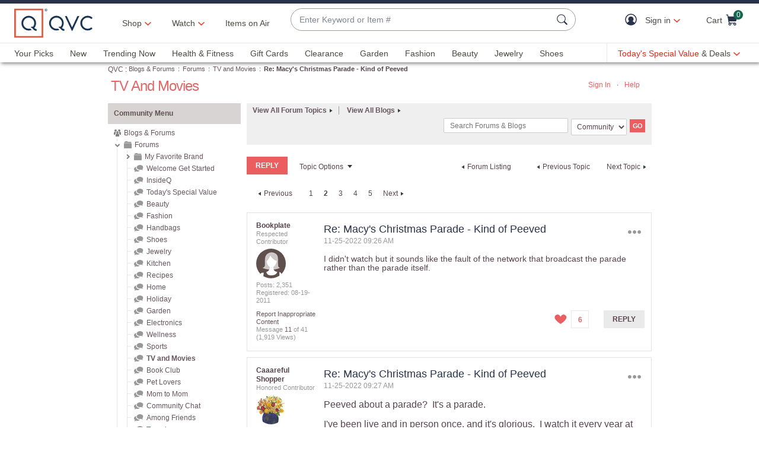

--- FILE ---
content_type: text/javascript; charset=utf-8
request_url: https://app.link/_r?sdk=web2.86.5&branch_key=key_live_nEkZQDuMhVduEieXjJYAfofbuzf0yGoe&callback=branch_callback__0
body_size: 72
content:
/**/ typeof branch_callback__0 === 'function' && branch_callback__0("1542361014756712635");

--- FILE ---
content_type: text/javascript; charset=utf-8
request_url: https://app.link/_r?sdk=web2.86.5&branch_key=key_live_kdsXO58ZZrQsaxYGNsmWcoghutb0B538&callback=branch_callback__0
body_size: 67
content:
/**/ typeof branch_callback__0 === 'function' && branch_callback__0("1542361014813846380");